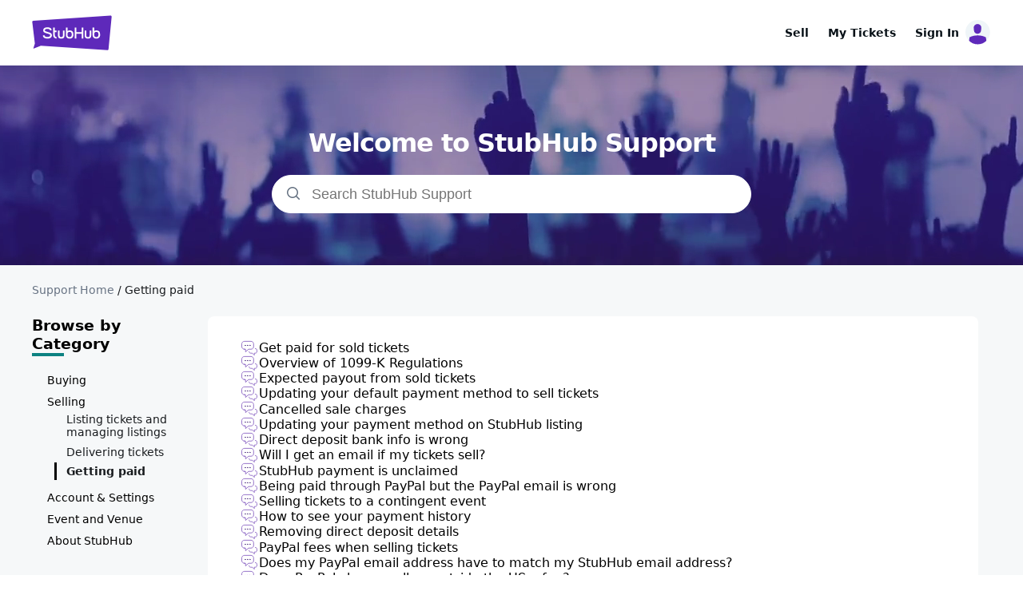

--- FILE ---
content_type: text/html; charset=utf-8
request_url: https://support.stubhub.com/folders/61000196681
body_size: 11296
content:

<!DOCTYPE html>
<html lang="en">
<meta name="viewport" content="width=device-width, initial-scale=1.0">
<head>
    <link rel="icon" href="/favicon.ico">
</head>
<body>
    <style>
        body { margin: 0px; }
        * { box-sizing: border-box; }
    </style>
    <script id="react-page-data" type="application/json">
        {"Folders":[{"FolderId":61000201992,"FolderTitle":"Events","ParentFolderId":61000133235,"SortOrder":3},{"FolderId":61000196671,"FolderTitle":"Super Bowl LIX","ParentFolderId":61000133235,"SortOrder":2},{"FolderId":61000133237,"FolderTitle":"Buying","ParentFolderId":null,"SortOrder":1},{"FolderId":61000133236,"FolderTitle":"Selling","ParentFolderId":null,"SortOrder":2},{"FolderId":61000133234,"FolderTitle":"Account &amp; Settings","ParentFolderId":null,"SortOrder":3},{"FolderId":61000133235,"FolderTitle":"Event and Venue","ParentFolderId":null,"SortOrder":4},{"FolderId":61000133232,"FolderTitle":"About StubHub","ParentFolderId":null,"SortOrder":5},{"FolderId":61000196689,"FolderTitle":"Buying tickets","ParentFolderId":61000133237,"SortOrder":4},{"FolderId":61000196688,"FolderTitle":"Paying for tickets","ParentFolderId":61000133237,"SortOrder":3},{"FolderId":61000196687,"FolderTitle":"Getting your tickets","ParentFolderId":61000133237,"SortOrder":2},{"FolderId":61000196685,"FolderTitle":"Order help","ParentFolderId":61000133237,"SortOrder":1},{"FolderId":61000196683,"FolderTitle":"Listing tickets and managing listings","ParentFolderId":61000133236,"SortOrder":3},{"FolderId":61000196682,"FolderTitle":"Delivering tickets","ParentFolderId":61000133236,"SortOrder":2},{"FolderId":61000196681,"FolderTitle":"Getting paid","ParentFolderId":61000133236,"SortOrder":1},{"FolderId":61000196670,"FolderTitle":"Account settings","ParentFolderId":61000133234,"SortOrder":2},{"FolderId":61000196701,"FolderTitle":"Promos and gift cards","ParentFolderId":61000133234,"SortOrder":1},{"FolderId":61000201471,"FolderTitle":"Taylor Swift - The Eras Tour","ParentFolderId":61000133235,"SortOrder":1},{"FolderId":61000196668,"FolderTitle":"About us","ParentFolderId":61000133232,"SortOrder":2},{"FolderId":61000201991,"FolderTitle":"Press","ParentFolderId":61000133232,"SortOrder":1}],"Articles":[{"ArticleId":61000310232,"ParentFolderId":61000201992,"ArticleTitle":"2026 Soccer World Cup FAQ","SortOrder":100,"IsTrending":false,"IsPopular":false,"ArticleVersionId":1239},{"ArticleId":61000310228,"ParentFolderId":61000201991,"ArticleTitle":"StubHub contest terms & conditions","SortOrder":99999999,"IsTrending":false,"IsPopular":false,"ArticleVersionId":1209},{"ArticleId":61000276760,"ParentFolderId":61000196682,"ArticleTitle":"Send or retransfer mobiele transfer or AXS tickets ","SortOrder":6928,"IsTrending":true,"IsPopular":false,"ArticleVersionId":1204},{"ArticleId":61000310231,"ParentFolderId":61000201991,"ArticleTitle":"StubHub Kick Off Giveaway","SortOrder":99999999,"IsTrending":false,"IsPopular":false,"ArticleVersionId":1203},{"ArticleId":61000310207,"ParentFolderId":61000201991,"ArticleTitle":"Press and media contacts","SortOrder":199999999,"IsTrending":false,"IsPopular":false,"ArticleVersionId":1201},{"ArticleId":61000310230,"ParentFolderId":61000201991,"ArticleTitle":"2025 WNBA Preview","SortOrder":99999999,"IsTrending":false,"IsPopular":false,"ArticleVersionId":1200},{"ArticleId":61000284827,"ParentFolderId":61000196670,"ArticleTitle":"Unauthorized credit card charge or account access","SortOrder":138,"IsTrending":false,"IsPopular":false,"ArticleVersionId":1197},{"ArticleId":61000276685,"ParentFolderId":61000196688,"ArticleTitle":"Unexpected charges for ticket purchase","SortOrder":27,"IsTrending":false,"IsPopular":false,"ArticleVersionId":1196},{"ArticleId":61000276834,"ParentFolderId":61000196670,"ArticleTitle":"Change your password","SortOrder":606,"IsTrending":false,"IsPopular":false,"ArticleVersionId":1195},{"ArticleId":61000276500,"ParentFolderId":61000196689,"ArticleTitle":"Wrong event details or venue map ","SortOrder":129,"IsTrending":false,"IsPopular":false,"ArticleVersionId":1194},{"ArticleId":61000276735,"ParentFolderId":61000196683,"ArticleTitle":"Deactivate or delete your listing","SortOrder":354,"IsTrending":false,"IsPopular":false,"ArticleVersionId":1193},{"ArticleId":61000276837,"ParentFolderId":61000196683,"ArticleTitle":"Change your delivery method for a listing or sale","SortOrder":59,"IsTrending":false,"IsPopular":false,"ArticleVersionId":1189},{"ArticleId":61000276462,"ParentFolderId":61000196701,"ArticleTitle":"StubHub credit","SortOrder":18,"IsTrending":false,"IsPopular":false,"ArticleVersionId":1188},{"ArticleId":61000310227,"ParentFolderId":61000201991,"ArticleTitle":"2025 USCA Partnership + Nickelback Live at Field of Dreams On-sale","SortOrder":950000,"IsTrending":false,"IsPopular":false,"ArticleVersionId":1183},{"ArticleId":61000310222,"ParentFolderId":61000201991,"ArticleTitle":"2025 USCA Partnership + Tim McGraw Live at Field of Dreams On-sale","SortOrder":4001,"IsTrending":false,"IsPopular":false,"ArticleVersionId":1182},{"ArticleId":61000310223,"ParentFolderId":61000201991,"ArticleTitle":"2025 Real Betis Partnership","SortOrder":4000,"IsTrending":false,"IsPopular":false,"ArticleVersionId":1181},{"ArticleId":61000310229,"ParentFolderId":61000201991,"ArticleTitle":"2025 AVP and Outside Lands Partnerships","SortOrder":99999999,"IsTrending":false,"IsPopular":false,"ArticleVersionId":1175},{"ArticleId":61000276315,"ParentFolderId":61000196682,"ArticleTitle":"Deliver e-tickets and barcode tickets","SortOrder":1050,"IsTrending":true,"IsPopular":false,"ArticleVersionId":1173},{"ArticleId":61000276818,"ParentFolderId":61000196701,"ArticleTitle":"StubHub gift cards","SortOrder":204,"IsTrending":false,"IsPopular":false,"ArticleVersionId":1172},{"ArticleId":61000276675,"ParentFolderId":61000196670,"ArticleTitle":"Delete account","SortOrder":166,"IsTrending":false,"IsPopular":false,"ArticleVersionId":1171},{"ArticleId":61000276674,"ParentFolderId":61000196687,"ArticleTitle":"AXS ticket access and troubleshooting","SortOrder":32150,"IsTrending":false,"IsPopular":true,"ArticleVersionId":1170},{"ArticleId":61000276741,"ParentFolderId":61000196682,"ArticleTitle":"Ship physical tickets to buyers ","SortOrder":362,"IsTrending":false,"IsPopular":false,"ArticleVersionId":1169},{"ArticleId":61000276892,"ParentFolderId":61000196670,"ArticleTitle":"Unauthorized account or credit card use","SortOrder":2234,"IsTrending":false,"IsPopular":false,"ArticleVersionId":1167},{"ArticleId":61000277194,"ParentFolderId":61000196683,"ArticleTitle":"Don't see my listing on the site","SortOrder":440,"IsTrending":true,"IsPopular":false,"ArticleVersionId":1164},{"ArticleId":61000276333,"ParentFolderId":61000196683,"ArticleTitle":"How to tell if your tickets sold on StubHub","SortOrder":900,"IsTrending":true,"IsPopular":false,"ArticleVersionId":1162},{"ArticleId":61000276330,"ParentFolderId":61000196683,"ArticleTitle":"Preupload E-ticket and barcode tickets","SortOrder":1000,"IsTrending":true,"IsPopular":false,"ArticleVersionId":1161},{"ArticleId":61000276681,"ParentFolderId":61000196685,"ArticleTitle":"Cancel a purchase","SortOrder":31000,"IsTrending":false,"IsPopular":true,"ArticleVersionId":1159},{"ArticleId":61000276300,"ParentFolderId":61000196685,"ArticleTitle":"Postponed, rescheduled, or canceled events","SortOrder":32100,"IsTrending":false,"IsPopular":true,"ArticleVersionId":1158},{"ArticleId":61000276900,"ParentFolderId":61000196687,"ArticleTitle":"The event is today and you don’t have your tickets","SortOrder":32200,"IsTrending":false,"IsPopular":true,"ArticleVersionId":1157},{"ArticleId":61000276840,"ParentFolderId":61000196687,"ArticleTitle":"Log in as a guest with your access code","SortOrder":32300,"IsTrending":false,"IsPopular":true,"ArticleVersionId":1156},{"ArticleId":61000276381,"ParentFolderId":61000196685,"ArticleTitle":"Tickets I bought as a gift won’t come in time","SortOrder":41,"IsTrending":false,"IsPopular":false,"ArticleVersionId":1155},{"ArticleId":61000276804,"ParentFolderId":61000196683,"ArticleTitle":"List mobile transfer or AXS tickets","SortOrder":1100,"IsTrending":true,"IsPopular":false,"ArticleVersionId":1154},{"ArticleId":61000276332,"ParentFolderId":61000196687,"ArticleTitle":"Getting your NFL tickets","SortOrder":292,"IsTrending":false,"IsPopular":false,"ArticleVersionId":1153},{"ArticleId":61000276801,"ParentFolderId":61000196689,"ArticleTitle":"Different ticket types on StubHub","SortOrder":845,"IsTrending":false,"IsPopular":false,"ArticleVersionId":1152},{"ArticleId":61000276597,"ParentFolderId":61000196682,"ArticleTitle":"Ticket delivery deadlines","SortOrder":1139,"IsTrending":true,"IsPopular":false,"ArticleVersionId":1151},{"ArticleId":61000276322,"ParentFolderId":61000196683,"ArticleTitle":"Deliver tickets to buyers","SortOrder":2103,"IsTrending":true,"IsPopular":false,"ArticleVersionId":1149},{"ArticleId":61000276377,"ParentFolderId":61000196683,"ArticleTitle":"Selling tickets on StubHub","SortOrder":5000,"IsTrending":true,"IsPopular":false,"ArticleVersionId":1148},{"ArticleId":61000276591,"ParentFolderId":61000196681,"ArticleTitle":"Get paid for sold tickets","SortOrder":8066,"IsTrending":true,"IsPopular":false,"ArticleVersionId":1146},{"ArticleId":61000276294,"ParentFolderId":61000196685,"ArticleTitle":"Resell your StubHub tickets","SortOrder":32400,"IsTrending":false,"IsPopular":true,"ArticleVersionId":1145},{"ArticleId":61000276522,"ParentFolderId":61000196681,"ArticleTitle":"Updating your default payment method to sell tickets","SortOrder":688,"IsTrending":false,"IsPopular":false,"ArticleVersionId":1144},{"ArticleId":61000276355,"ParentFolderId":61000196687,"ArticleTitle":"Order delivery status","SortOrder":32500,"IsTrending":false,"IsPopular":true,"ArticleVersionId":1142},{"ArticleId":61000276802,"ParentFolderId":61000196687,"ArticleTitle":"Find the email with your mobile transfer tickets","SortOrder":32807,"IsTrending":false,"IsPopular":true,"ArticleVersionId":1141},{"ArticleId":61000276297,"ParentFolderId":61000196687,"ArticleTitle":"When will I get my tickets?","SortOrder":35712,"IsTrending":false,"IsPopular":true,"ArticleVersionId":1140},{"ArticleId":61000276384,"ParentFolderId":61000196687,"ArticleTitle":"Accept your mobile transfer tickets","SortOrder":64238,"IsTrending":false,"IsPopular":true,"ArticleVersionId":1139},{"ArticleId":61000310226,"ParentFolderId":61000201991,"ArticleTitle":"2025 MLB Preview","SortOrder":900000,"IsTrending":false,"IsPopular":false,"ArticleVersionId":1124},{"ArticleId":61000276768,"ParentFolderId":61000196685,"ArticleTitle":"Incorrect ticket details","SortOrder":222,"IsTrending":false,"IsPopular":false,"ArticleVersionId":1094},{"ArticleId":61000276752,"ParentFolderId":61000196701,"ArticleTitle":"Public service member discounts","SortOrder":51,"IsTrending":false,"IsPopular":false,"ArticleVersionId":1078},{"ArticleId":61000276811,"ParentFolderId":61000196681,"ArticleTitle":"Overview of 1099-K Regulations","SortOrder":1311,"IsTrending":false,"IsPopular":false,"ArticleVersionId":1075},{"ArticleId":61000310225,"ParentFolderId":61000201991,"ArticleTitle":"2025 MLS Preview","SortOrder":9000,"IsTrending":false,"IsPopular":false,"ArticleVersionId":1073},{"ArticleId":61000310224,"ParentFolderId":61000196671,"ArticleTitle":"2025 Super Bowl LIX Frequently Asked Questions","SortOrder":100,"IsTrending":false,"IsPopular":false,"ArticleVersionId":1066},{"ArticleId":61000309010,"ParentFolderId":61000201991,"ArticleTitle":"2023 NHL Preview","SortOrder":100,"IsTrending":false,"IsPopular":false,"ArticleVersionId":1024},{"ArticleId":61000309338,"ParentFolderId":61000201991,"ArticleTitle":"2023 NBA Preview","SortOrder":200,"IsTrending":false,"IsPopular":false,"ArticleVersionId":1022},{"ArticleId":61000308577,"ParentFolderId":61000201991,"ArticleTitle":"2023 NFL Preview","SortOrder":300,"IsTrending":false,"IsPopular":false,"ArticleVersionId":1020},{"ArticleId":61000308766,"ParentFolderId":61000201991,"ArticleTitle":"2023 Concert Culture and Consumers Survey","SortOrder":400,"IsTrending":false,"IsPopular":false,"ArticleVersionId":1018},{"ArticleId":61000308339,"ParentFolderId":61000201991,"ArticleTitle":"2023 College Football Preview","SortOrder":500,"IsTrending":false,"IsPopular":false,"ArticleVersionId":1016},{"ArticleId":61000310209,"ParentFolderId":61000201991,"ArticleTitle":"2024 Life is Beautiful Partnership","SortOrder":900,"IsTrending":false,"IsPopular":false,"ArticleVersionId":1014},{"ArticleId":61000310221,"ParentFolderId":61000201991,"ArticleTitle":"2024 Year In Live Experiences","SortOrder":1500,"IsTrending":false,"IsPopular":false,"ArticleVersionId":1011},{"ArticleId":61000310214,"ParentFolderId":61000201991,"ArticleTitle":"2024 NBA Preview","SortOrder":1400,"IsTrending":false,"IsPopular":false,"ArticleVersionId":1010},{"ArticleId":61000310213,"ParentFolderId":61000201991,"ArticleTitle":"2024 NHL Preview","SortOrder":1300,"IsTrending":false,"IsPopular":false,"ArticleVersionId":1009},{"ArticleId":61000310211,"ParentFolderId":61000201991,"ArticleTitle":"2024 NFL Preview","SortOrder":1200,"IsTrending":false,"IsPopular":false,"ArticleVersionId":1008},{"ArticleId":61000309343,"ParentFolderId":61000201991,"ArticleTitle":"2024 MLB Preview","SortOrder":1100,"IsTrending":false,"IsPopular":false,"ArticleVersionId":1007},{"ArticleId":61000310210,"ParentFolderId":61000201991,"ArticleTitle":"2024 College Football Preview","SortOrder":1000,"IsTrending":false,"IsPopular":false,"ArticleVersionId":1006},{"ArticleId":61000310204,"ParentFolderId":61000201991,"ArticleTitle":"2024 Summer Tour Preview","SortOrder":800,"IsTrending":false,"IsPopular":false,"ArticleVersionId":1005},{"ArticleId":61000309346,"ParentFolderId":61000201991,"ArticleTitle":"2024 WNBA Preview","SortOrder":700,"IsTrending":false,"IsPopular":false,"ArticleVersionId":1004},{"ArticleId":61000310107,"ParentFolderId":61000201991,"ArticleTitle":"2023 Year In Live Experiences","SortOrder":600,"IsTrending":false,"IsPopular":false,"ArticleVersionId":1003},{"ArticleId":61000276386,"ParentFolderId":61000196670,"ArticleTitle":"Link StubHub to Facebook","SortOrder":14,"IsTrending":false,"IsPopular":false,"ArticleVersionId":975},{"ArticleId":61000310215,"ParentFolderId":61000196688,"ArticleTitle":"Afterpay payment method","SortOrder":100,"IsTrending":false,"IsPopular":false,"ArticleVersionId":949},{"ArticleId":61000309339,"ParentFolderId":61000196668,"ArticleTitle":"Contact customer service","SortOrder":100,"IsTrending":false,"IsPopular":false,"ArticleVersionId":909},{"ArticleId":61000276809,"ParentFolderId":61000196687,"ArticleTitle":"Access and download E-Tickets","SortOrder":1678,"IsTrending":false,"IsPopular":false,"ArticleVersionId":906},{"ArticleId":61000310212,"ParentFolderId":61000201992,"ArticleTitle":"Professional Italian Soccer/Football Match – Tessera del Tifoso (TdT) Fan Card Tickets","SortOrder":100,"IsTrending":false,"IsPopular":false,"ArticleVersionId":904},{"ArticleId":61000276732,"ParentFolderId":61000196670,"ArticleTitle":"Manage your notification preferences","SortOrder":203,"IsTrending":false,"IsPopular":false,"ArticleVersionId":901},{"ArticleId":61000276298,"ParentFolderId":61000196687,"ArticleTitle":"Track your physical ticket delivery","SortOrder":67,"IsTrending":false,"IsPopular":false,"ArticleVersionId":897},{"ArticleId":61000276805,"ParentFolderId":61000196689,"ArticleTitle":"Access mobile tickets","SortOrder":793,"IsTrending":false,"IsPopular":false,"ArticleVersionId":893},{"ArticleId":61000276682,"ParentFolderId":61000196681,"ArticleTitle":"Cancelled sale charges","SortOrder":606,"IsTrending":false,"IsPopular":false,"ArticleVersionId":891},{"ArticleId":61000276347,"ParentFolderId":61000196687,"ArticleTitle":"Pick up tickets at Last Minute Services","SortOrder":328,"IsTrending":false,"IsPopular":false,"ArticleVersionId":889},{"ArticleId":61000276622,"ParentFolderId":61000196689,"ArticleTitle":"Ticket disclosures","SortOrder":212,"IsTrending":false,"IsPopular":false,"ArticleVersionId":841},{"ArticleId":61000310208,"ParentFolderId":61000201992,"ArticleTitle":"U.S. Open 2024 FAQs","SortOrder":100,"IsTrending":false,"IsPopular":false,"ArticleVersionId":791},{"ArticleId":61000309347,"ParentFolderId":61000196683,"ArticleTitle":"How to pre-upload mobile transfer tickets","SortOrder":100,"IsTrending":false,"IsPopular":false,"ArticleVersionId":720},{"ArticleId":61000276469,"ParentFolderId":61000196683,"ArticleTitle":"Did I list my tickets correctly?","SortOrder":100,"IsTrending":false,"IsPopular":false,"ArticleVersionId":702},{"ArticleId":61000276731,"ParentFolderId":61000196683,"ArticleTitle":"Editing details in a StubHub listing","SortOrder":176,"IsTrending":false,"IsPopular":false,"ArticleVersionId":697},{"ArticleId":61000284166,"ParentFolderId":61000196683,"ArticleTitle":"Sales tax FAQs","SortOrder":328,"IsTrending":false,"IsPopular":false,"ArticleVersionId":665},{"ArticleId":61000276326,"ParentFolderId":61000196683,"ArticleTitle":"Listing tickets on StubHub if you don't have them yet","SortOrder":179,"IsTrending":false,"IsPopular":false,"ArticleVersionId":653},{"ArticleId":61000276312,"ParentFolderId":61000196668,"ArticleTitle":"Buying and selling tickets on StubHub.ca","SortOrder":210,"IsTrending":false,"IsPopular":false,"ArticleVersionId":651},{"ArticleId":61000276722,"ParentFolderId":61000196683,"ArticleTitle":"Listing season tickets on StubHub","SortOrder":243,"IsTrending":false,"IsPopular":false,"ArticleVersionId":649},{"ArticleId":61000276820,"ParentFolderId":61000196683,"ArticleTitle":"Requesting an event be added to StubHub","SortOrder":281,"IsTrending":false,"IsPopular":false,"ArticleVersionId":647},{"ArticleId":61000295343,"ParentFolderId":61000196668,"ArticleTitle":"StubHub and viagogo Merge: International Business Updates","SortOrder":291,"IsTrending":false,"IsPopular":false,"ArticleVersionId":645},{"ArticleId":61000276393,"ParentFolderId":61000196668,"ArticleTitle":"StubHub's FanProtect Guarantee","SortOrder":1873,"IsTrending":false,"IsPopular":false,"ArticleVersionId":638},{"ArticleId":61000276829,"ParentFolderId":61000196685,"ArticleTitle":"Sending tickets to a friend","SortOrder":3515,"IsTrending":false,"IsPopular":false,"ArticleVersionId":619},{"ArticleId":61000276392,"ParentFolderId":61000196688,"ArticleTitle":"StubHub’s fees to buy and sell tickets","SortOrder":2161,"IsTrending":false,"IsPopular":false,"ArticleVersionId":614},{"ArticleId":61000276767,"ParentFolderId":61000196687,"ArticleTitle":"Getting your MLB tickets bought on StubHub","SortOrder":1919,"IsTrending":false,"IsPopular":false,"ArticleVersionId":610},{"ArticleId":61000276589,"ParentFolderId":61000196682,"ArticleTitle":"Entering barcodes on StubHub listings or sales","SortOrder":1755,"IsTrending":false,"IsPopular":false,"ArticleVersionId":607},{"ArticleId":61000276838,"ParentFolderId":61000196685,"ArticleTitle":"Reselling tickets on StubHub you bought as a guest","SortOrder":1457,"IsTrending":false,"IsPopular":false,"ArticleVersionId":603},{"ArticleId":61000276792,"ParentFolderId":61000196682,"ArticleTitle":"Cancel a sale","SortOrder":891,"IsTrending":false,"IsPopular":false,"ArticleVersionId":597},{"ArticleId":61000276344,"ParentFolderId":61000196685,"ArticleTitle":"Are my tickets real?","SortOrder":829,"IsTrending":false,"IsPopular":false,"ArticleVersionId":594},{"ArticleId":61000296726,"ParentFolderId":61000196668,"ArticleTitle":"Popular Help topics","SortOrder":768,"IsTrending":false,"IsPopular":false,"ArticleVersionId":591},{"ArticleId":61000276790,"ParentFolderId":61000196685,"ArticleTitle":"I bought too many tickets and want to return them","SortOrder":735,"IsTrending":false,"IsPopular":false,"ArticleVersionId":590},{"ArticleId":61000276720,"ParentFolderId":61000196687,"ArticleTitle":"Finding your order's tracking number","SortOrder":717,"IsTrending":false,"IsPopular":false,"ArticleVersionId":589},{"ArticleId":61000276706,"ParentFolderId":61000196681,"ArticleTitle":"Expected payout from sold tickets","SortOrder":707,"IsTrending":false,"IsPopular":false,"ArticleVersionId":588},{"ArticleId":61000276313,"ParentFolderId":61000196682,"ArticleTitle":"Taking a screenshot of a mobile ticket and uploading to StubHub","SortOrder":652,"IsTrending":false,"IsPopular":false,"ArticleVersionId":585},{"ArticleId":61000276817,"ParentFolderId":61000196688,"ArticleTitle":"Using a StubHub coupon/credit at checkout","SortOrder":547,"IsTrending":false,"IsPopular":false,"ArticleVersionId":581},{"ArticleId":61000276573,"ParentFolderId":61000196682,"ArticleTitle":"Event was canceled and I need the tickets I sold back","SortOrder":533,"IsTrending":false,"IsPopular":false,"ArticleVersionId":580},{"ArticleId":61000276799,"ParentFolderId":61000196682,"ArticleTitle":"Why won’t my barcodes work?","SortOrder":532,"IsTrending":false,"IsPopular":false,"ArticleVersionId":579},{"ArticleId":61000276299,"ParentFolderId":61000196670,"ArticleTitle":"Adding, updating, or deleting credit cards","SortOrder":480,"IsTrending":false,"IsPopular":false,"ArticleVersionId":574},{"ArticleId":61000305276,"ParentFolderId":61000201471,"ArticleTitle":"Reselling Taylor Swift – The Eras Tour tickets","SortOrder":478,"IsTrending":false,"IsPopular":false,"ArticleVersionId":573},{"ArticleId":61000276794,"ParentFolderId":61000196670,"ArticleTitle":"Can't log into StubHub","SortOrder":472,"IsTrending":false,"IsPopular":false,"ArticleVersionId":571},{"ArticleId":61000276796,"ParentFolderId":61000196689,"ArticleTitle":"Can't see seat numbers on a StubHub listing","SortOrder":439,"IsTrending":false,"IsPopular":false,"ArticleVersionId":566},{"ArticleId":61000276839,"ParentFolderId":61000196670,"ArticleTitle":"Changing your default email address or phone number","SortOrder":436,"IsTrending":false,"IsPopular":false,"ArticleVersionId":565},{"ArticleId":61000276724,"ParentFolderId":61000196682,"ArticleTitle":"Transferred mobile transfer tickets to the buyer but they haven't accepted them","SortOrder":415,"IsTrending":false,"IsPopular":false,"ArticleVersionId":563},{"ArticleId":61000276861,"ParentFolderId":61000196689,"ArticleTitle":"I'm getting an error that something went wrong","SortOrder":368,"IsTrending":false,"IsPopular":false,"ArticleVersionId":561},{"ArticleId":61000276783,"ParentFolderId":61000196670,"ArticleTitle":"Creating a StubHub account","SortOrder":363,"IsTrending":false,"IsPopular":false,"ArticleVersionId":560},{"ArticleId":61000276810,"ParentFolderId":61000196670,"ArticleTitle":"Editing your payment details","SortOrder":352,"IsTrending":false,"IsPopular":false,"ArticleVersionId":556},{"ArticleId":61000276800,"ParentFolderId":61000196683,"ArticleTitle":"How to delete a listing","SortOrder":348,"IsTrending":false,"IsPopular":false,"ArticleVersionId":555},{"ArticleId":61000276808,"ParentFolderId":61000196687,"ArticleTitle":"Getting StubHub tickets sooner when traveling","SortOrder":341,"IsTrending":false,"IsPopular":false,"ArticleVersionId":554},{"ArticleId":61000276755,"ParentFolderId":61000196682,"ArticleTitle":"Sold tickets but don’t have them anymore","SortOrder":338,"IsTrending":false,"IsPopular":false,"ArticleVersionId":553},{"ArticleId":61000276678,"ParentFolderId":61000196670,"ArticleTitle":"Not getting the reset password email","SortOrder":338,"IsTrending":false,"IsPopular":false,"ArticleVersionId":552},{"ArticleId":61000276519,"ParentFolderId":61000196687,"ArticleTitle":"Phones to use for mobile tickets","SortOrder":337,"IsTrending":false,"IsPopular":false,"ArticleVersionId":551},{"ArticleId":61000276740,"ParentFolderId":61000196683,"ArticleTitle":"How to list parking passes on StubHub","SortOrder":325,"IsTrending":false,"IsPopular":false,"ArticleVersionId":548},{"ArticleId":61000276327,"ParentFolderId":61000196683,"ArticleTitle":"Pricing tickets above face value","SortOrder":324,"IsTrending":false,"IsPopular":false,"ArticleVersionId":547},{"ArticleId":61000305275,"ParentFolderId":61000201471,"ArticleTitle":"How to list Taylor Swift – The Eras Tour tickets","SortOrder":320,"IsTrending":false,"IsPopular":false,"ArticleVersionId":546},{"ArticleId":61000276373,"ParentFolderId":61000196683,"ArticleTitle":"Listing tickets on more than one marketplace","SortOrder":303,"IsTrending":false,"IsPopular":false,"ArticleVersionId":544},{"ArticleId":61000276308,"ParentFolderId":61000196685,"ArticleTitle":"Want to print my mobile tickets","SortOrder":298,"IsTrending":false,"IsPopular":false,"ArticleVersionId":543},{"ArticleId":61000276756,"ParentFolderId":61000196685,"ArticleTitle":"Order details changed","SortOrder":295,"IsTrending":false,"IsPopular":false,"ArticleVersionId":542},{"ArticleId":61000276366,"ParentFolderId":61000196683,"ArticleTitle":"Changing the price of your StubHub listing","SortOrder":294,"IsTrending":false,"IsPopular":false,"ArticleVersionId":541},{"ArticleId":61000276658,"ParentFolderId":61000196682,"ArticleTitle":"Sold tickets and need to change the delivery method","SortOrder":282,"IsTrending":false,"IsPopular":false,"ArticleVersionId":537},{"ArticleId":61000276791,"ParentFolderId":61000196687,"ArticleTitle":"How to update your shipping address","SortOrder":275,"IsTrending":false,"IsPopular":false,"ArticleVersionId":535},{"ArticleId":61000276729,"ParentFolderId":61000196670,"ArticleTitle":"How to sign out of your account","SortOrder":273,"IsTrending":false,"IsPopular":false,"ArticleVersionId":534},{"ArticleId":61000276661,"ParentFolderId":61000196681,"ArticleTitle":"Updating your payment method on StubHub listing","SortOrder":267,"IsTrending":false,"IsPopular":false,"ArticleVersionId":533},{"ArticleId":61000276828,"ParentFolderId":61000196685,"ArticleTitle":"Transferring AXS tickets to a friend","SortOrder":264,"IsTrending":false,"IsPopular":false,"ArticleVersionId":532},{"ArticleId":61000276749,"ParentFolderId":61000196685,"ArticleTitle":"Did my order go through?","SortOrder":260,"IsTrending":false,"IsPopular":false,"ArticleVersionId":531},{"ArticleId":61000276696,"ParentFolderId":61000196681,"ArticleTitle":"Direct deposit bank info is wrong","SortOrder":255,"IsTrending":false,"IsPopular":false,"ArticleVersionId":530},{"ArticleId":61000276438,"ParentFolderId":61000196681,"ArticleTitle":"Will I get an email if my tickets sell?","SortOrder":254,"IsTrending":false,"IsPopular":false,"ArticleVersionId":529},{"ArticleId":61000276324,"ParentFolderId":61000196683,"ArticleTitle":"StubHub listing is Pending","SortOrder":254,"IsTrending":false,"IsPopular":false,"ArticleVersionId":528},{"ArticleId":61000276321,"ParentFolderId":61000196682,"ArticleTitle":"Can I meet the buyer to deliver hard copy tickets?","SortOrder":249,"IsTrending":false,"IsPopular":false,"ArticleVersionId":527},{"ArticleId":61000276576,"ParentFolderId":61000196689,"ArticleTitle":"Buying tickets to a contingent event","SortOrder":249,"IsTrending":false,"IsPopular":false,"ArticleVersionId":526},{"ArticleId":61000276550,"ParentFolderId":61000196682,"ArticleTitle":"Can't enter barcodes on MLB listings or sales","SortOrder":246,"IsTrending":false,"IsPopular":false,"ArticleVersionId":525},{"ArticleId":61000307245,"ParentFolderId":61000196685,"ArticleTitle":"How to transfer barcode tickets to a friend","SortOrder":245,"IsTrending":false,"IsPopular":false,"ArticleVersionId":524},{"ArticleId":61000276707,"ParentFolderId":61000196682,"ArticleTitle":"Cancelling or recalling Mobile transfer tickets","SortOrder":244,"IsTrending":false,"IsPopular":false,"ArticleVersionId":523},{"ArticleId":61000276673,"ParentFolderId":61000196681,"ArticleTitle":"StubHub payment is unclaimed","SortOrder":241,"IsTrending":false,"IsPopular":false,"ArticleVersionId":521},{"ArticleId":61000276748,"ParentFolderId":61000196688,"ArticleTitle":"Payment methods StubHub accepts","SortOrder":239,"IsTrending":false,"IsPopular":false,"ArticleVersionId":520},{"ArticleId":61000276389,"ParentFolderId":61000196682,"ArticleTitle":"Issues uploading PDF tickets to a StubHub listing or sale","SortOrder":237,"IsTrending":false,"IsPopular":false,"ArticleVersionId":518},{"ArticleId":61000276779,"ParentFolderId":61000196681,"ArticleTitle":"Being paid through PayPal but the PayPal email is wrong","SortOrder":222,"IsTrending":false,"IsPopular":false,"ArticleVersionId":515},{"ArticleId":61000276598,"ParentFolderId":61000196681,"ArticleTitle":"Selling tickets to a contingent event","SortOrder":217,"IsTrending":false,"IsPopular":false,"ArticleVersionId":514},{"ArticleId":61000276346,"ParentFolderId":61000196683,"ArticleTitle":"What are Splits?","SortOrder":215,"IsTrending":false,"IsPopular":false,"ArticleVersionId":513},{"ArticleId":61000276803,"ParentFolderId":61000196685,"ArticleTitle":"Is my ticket a mobile ticket?","SortOrder":212,"IsTrending":false,"IsPopular":false,"ArticleVersionId":512},{"ArticleId":61000276765,"ParentFolderId":61000196681,"ArticleTitle":"How to see your payment history","SortOrder":210,"IsTrending":false,"IsPopular":false,"ArticleVersionId":510},{"ArticleId":61000276630,"ParentFolderId":61000196683,"ArticleTitle":"Listed tickets but don't see them in my account","SortOrder":210,"IsTrending":false,"IsPopular":false,"ArticleVersionId":509},{"ArticleId":61000276666,"ParentFolderId":61000196685,"ArticleTitle":"My tickets aren’t working at the event","SortOrder":204,"IsTrending":false,"IsPopular":false,"ArticleVersionId":506},{"ArticleId":61000276797,"ParentFolderId":61000196685,"ArticleTitle":"Finding past StubHub orders","SortOrder":196,"IsTrending":false,"IsPopular":false,"ArticleVersionId":504},{"ArticleId":61000276744,"ParentFolderId":61000196681,"ArticleTitle":"Removing direct deposit details","SortOrder":184,"IsTrending":false,"IsPopular":false,"ArticleVersionId":503},{"ArticleId":61000276710,"ParentFolderId":61000196681,"ArticleTitle":"PayPal fees when selling tickets","SortOrder":184,"IsTrending":false,"IsPopular":false,"ArticleVersionId":502},{"ArticleId":61000276516,"ParentFolderId":61000196687,"ArticleTitle":"Reprinting E-Ticket (PDF) tickets","SortOrder":179,"IsTrending":false,"IsPopular":false,"ArticleVersionId":500},{"ArticleId":61000276667,"ParentFolderId":61000196685,"ArticleTitle":"Replacement tickets","SortOrder":177,"IsTrending":false,"IsPopular":false,"ArticleVersionId":498},{"ArticleId":61000305277,"ParentFolderId":61000201471,"ArticleTitle":"When will I get my Taylor Swift – The Eras Tour tickets?","SortOrder":173,"IsTrending":false,"IsPopular":false,"ArticleVersionId":496},{"ArticleId":61000276709,"ParentFolderId":61000196670,"ArticleTitle":"Need a password to sign into StubHub","SortOrder":169,"IsTrending":false,"IsPopular":false,"ArticleVersionId":495},{"ArticleId":61000276580,"ParentFolderId":61000196687,"ArticleTitle":"Will my Paper tickets be hard copy tickets?","SortOrder":167,"IsTrending":false,"IsPopular":false,"ArticleVersionId":494},{"ArticleId":61000276385,"ParentFolderId":61000196670,"ArticleTitle":"Not getting the verification code to confirm my account","SortOrder":166,"IsTrending":false,"IsPopular":false,"ArticleVersionId":492},{"ArticleId":61000276686,"ParentFolderId":61000196685,"ArticleTitle":"Don't want the tickets I bought and want to dispute the charge with my credit card company","SortOrder":165,"IsTrending":false,"IsPopular":false,"ArticleVersionId":491},{"ArticleId":61000276317,"ParentFolderId":61000196683,"ArticleTitle":"Pricing tickets you're selling on StubHub","SortOrder":162,"IsTrending":false,"IsPopular":false,"ArticleVersionId":490},{"ArticleId":61000276390,"ParentFolderId":61000196685,"ArticleTitle":"Bought tickets for the first time","SortOrder":156,"IsTrending":false,"IsPopular":false,"ArticleVersionId":489},{"ArticleId":61000276750,"ParentFolderId":61000196683,"ArticleTitle":"How to activate a deactivated listing","SortOrder":152,"IsTrending":false,"IsPopular":false,"ArticleVersionId":488},{"ArticleId":61000276638,"ParentFolderId":61000196682,"ArticleTitle":"Getting the buyer’s address to deliver tickets","SortOrder":149,"IsTrending":false,"IsPopular":false,"ArticleVersionId":486},{"ArticleId":61000276743,"ParentFolderId":61000196701,"ArticleTitle":"How to get StubHub coupons or promo codes","SortOrder":149,"IsTrending":false,"IsPopular":false,"ArticleVersionId":484},{"ArticleId":61000276746,"ParentFolderId":61000196670,"ArticleTitle":"Reactivating a deactivated account","SortOrder":147,"IsTrending":false,"IsPopular":false,"ArticleVersionId":483},{"ArticleId":61000276380,"ParentFolderId":61000196701,"ArticleTitle":"How to add a gift code","SortOrder":146,"IsTrending":false,"IsPopular":false,"ArticleVersionId":482},{"ArticleId":61000276672,"ParentFolderId":61000196683,"ArticleTitle":"Can't add my credit card while listing tickets","SortOrder":144,"IsTrending":false,"IsPopular":false,"ArticleVersionId":481},{"ArticleId":61000276782,"ParentFolderId":61000196683,"ArticleTitle":"Listing Paper tickets as PDFs on StubHub","SortOrder":139,"IsTrending":false,"IsPopular":false,"ArticleVersionId":480},{"ArticleId":61000276320,"ParentFolderId":61000196683,"ArticleTitle":"Can't click Continue button when listing tickets","SortOrder":136,"IsTrending":false,"IsPopular":false,"ArticleVersionId":478},{"ArticleId":61000276775,"ParentFolderId":61000196689,"ArticleTitle":"Buying ADA or wheelchair seats","SortOrder":136,"IsTrending":false,"IsPopular":false,"ArticleVersionId":477},{"ArticleId":61000276793,"ParentFolderId":61000196689,"ArticleTitle":"What does GA mean on a venue map?","SortOrder":131,"IsTrending":false,"IsPopular":false,"ArticleVersionId":476},{"ArticleId":61000276359,"ParentFolderId":61000196685,"ArticleTitle":"Unauthorized credit card charge","SortOrder":131,"IsTrending":false,"IsPopular":false,"ArticleVersionId":474},{"ArticleId":61000276329,"ParentFolderId":61000196683,"ArticleTitle":"Listing tickets for an event that's today","SortOrder":130,"IsTrending":false,"IsPopular":false,"ArticleVersionId":473},{"ArticleId":61000276382,"ParentFolderId":61000196670,"ArticleTitle":"Changing, adding, or deleting addresses","SortOrder":126,"IsTrending":false,"IsPopular":false,"ArticleVersionId":471},{"ArticleId":61000276504,"ParentFolderId":61000196683,"ArticleTitle":"When do Mobile transfer ticket listings expire?","SortOrder":122,"IsTrending":false,"IsPopular":false,"ArticleVersionId":470},{"ArticleId":61000276471,"ParentFolderId":61000196683,"ArticleTitle":"Why do I have to enter a payment method and credit card when listing tickets?","SortOrder":120,"IsTrending":false,"IsPopular":false,"ArticleVersionId":468},{"ArticleId":61000276798,"ParentFolderId":61000196688,"ArticleTitle":"Setting preferred currency","SortOrder":118,"IsTrending":false,"IsPopular":false,"ArticleVersionId":467},{"ArticleId":61000276527,"ParentFolderId":61000196685,"ArticleTitle":"My refund is returning to an expired card","SortOrder":116,"IsTrending":false,"IsPopular":false,"ArticleVersionId":465},{"ArticleId":61000276773,"ParentFolderId":61000196689,"ArticleTitle":"Buying specific seat numbers from a listing","SortOrder":115,"IsTrending":false,"IsPopular":false,"ArticleVersionId":464},{"ArticleId":61000276770,"ParentFolderId":61000196668,"ArticleTitle":"StubHub corporate office address","SortOrder":112,"IsTrending":false,"IsPopular":false,"ArticleVersionId":463},{"ArticleId":61000276433,"ParentFolderId":61000196681,"ArticleTitle":"Does my PayPal email address have to match my StubHub email address?","SortOrder":107,"IsTrending":false,"IsPopular":false,"ArticleVersionId":462},{"ArticleId":61000276831,"ParentFolderId":61000196670,"ArticleTitle":"Clearing cache and cookies","SortOrder":105,"IsTrending":false,"IsPopular":false,"ArticleVersionId":461},{"ArticleId":61000276718,"ParentFolderId":61000196689,"ArticleTitle":"Listing says seats are together but the seat numbers are GA","SortOrder":101,"IsTrending":false,"IsPopular":false,"ArticleVersionId":460},{"ArticleId":61000276635,"ParentFolderId":61000196682,"ArticleTitle":"Sent the wrong tickets to the buyer","SortOrder":101,"IsTrending":false,"IsPopular":false,"ArticleVersionId":459},{"ArticleId":61000276766,"ParentFolderId":61000196685,"ArticleTitle":"Can't download the StubHub app to get tickets","SortOrder":101,"IsTrending":false,"IsPopular":false,"ArticleVersionId":458},{"ArticleId":61000276736,"ParentFolderId":61000196685,"ArticleTitle":"Got all odd or all even tickets. Are the seats together?","SortOrder":99,"IsTrending":false,"IsPopular":false,"ArticleVersionId":455},{"ArticleId":61000307984,"ParentFolderId":61000196683,"ArticleTitle":"Taylor Swift Tips","SortOrder":95,"IsTrending":false,"IsPopular":false,"ArticleVersionId":454},{"ArticleId":61000276676,"ParentFolderId":61000196689,"ArticleTitle":"Finding your event's Last Minute Services details","SortOrder":94,"IsTrending":false,"IsPopular":false,"ArticleVersionId":453},{"ArticleId":61000276485,"ParentFolderId":61000196681,"ArticleTitle":"Does PayPal charge sellers outside the US a fee?","SortOrder":93,"IsTrending":false,"IsPopular":false,"ArticleVersionId":451},{"ArticleId":61000276507,"ParentFolderId":61000196685,"ArticleTitle":"Bought Instant download tickets, but my order is processing","SortOrder":93,"IsTrending":false,"IsPopular":false,"ArticleVersionId":450},{"ArticleId":61000285750,"ParentFolderId":61000196688,"ArticleTitle":"Sign in with Apple","SortOrder":91,"IsTrending":false,"IsPopular":false,"ArticleVersionId":449},{"ArticleId":61000276649,"ParentFolderId":61000196689,"ArticleTitle":"Buying zone seating tickets and want to know my seat numbers","SortOrder":91,"IsTrending":false,"IsPopular":false,"ArticleVersionId":448},{"ArticleId":61000276358,"ParentFolderId":61000196685,"ArticleTitle":"Didn't get my tickets but tracking number shows they were delivered","SortOrder":88,"IsTrending":false,"IsPopular":false,"ArticleVersionId":446},{"ArticleId":61000276668,"ParentFolderId":61000196685,"ArticleTitle":"Accepted replacement tickets but don't want them anymore","SortOrder":87,"IsTrending":false,"IsPopular":false,"ArticleVersionId":445},{"ArticleId":61000276789,"ParentFolderId":61000196670,"ArticleTitle":"Credit card declined","SortOrder":86,"IsTrending":false,"IsPopular":false,"ArticleVersionId":443},{"ArticleId":61000276726,"ParentFolderId":61000196682,"ArticleTitle":"Can't print the prepaid shipping label","SortOrder":86,"IsTrending":false,"IsPopular":false,"ArticleVersionId":442},{"ArticleId":61000276715,"ParentFolderId":61000196683,"ArticleTitle":"How to deactivate a listing","SortOrder":84,"IsTrending":false,"IsPopular":false,"ArticleVersionId":441},{"ArticleId":61000276733,"ParentFolderId":61000196668,"ArticleTitle":"Where to download the StubHub app","SortOrder":83,"IsTrending":false,"IsPopular":false,"ArticleVersionId":440},{"ArticleId":61000276812,"ParentFolderId":61000196682,"ArticleTitle":"Changing your In Hand Date after tickets sold","SortOrder":82,"IsTrending":false,"IsPopular":false,"ArticleVersionId":439},{"ArticleId":61000276425,"ParentFolderId":61000196681,"ArticleTitle":"Will you test my bank account before transferring money?","SortOrder":81,"IsTrending":false,"IsPopular":false,"ArticleVersionId":438},{"ArticleId":61000276694,"ParentFolderId":61000196683,"ArticleTitle":"Entering seat numbers when listing general admission tickets","SortOrder":79,"IsTrending":false,"IsPopular":false,"ArticleVersionId":437},{"ArticleId":61000276476,"ParentFolderId":61000196683,"ArticleTitle":"Listed mobile tickets but it shows they're in hand","SortOrder":78,"IsTrending":false,"IsPopular":false,"ArticleVersionId":435},{"ArticleId":61000276492,"ParentFolderId":61000196687,"ArticleTitle":"Want to change my ticket type","SortOrder":78,"IsTrending":false,"IsPopular":false,"ArticleVersionId":434},{"ArticleId":61000276687,"ParentFolderId":61000196670,"ArticleTitle":"Someone used my account without my permission","SortOrder":78,"IsTrending":false,"IsPopular":false,"ArticleVersionId":433},{"ArticleId":61000276354,"ParentFolderId":61000196683,"ArticleTitle":"Listed my tickets wrong and want to change them","SortOrder":76,"IsTrending":false,"IsPopular":false,"ArticleVersionId":432},{"ArticleId":61000276614,"ParentFolderId":61000196688,"ArticleTitle":"Getting a receipt for your order","SortOrder":75,"IsTrending":false,"IsPopular":false,"ArticleVersionId":431},{"ArticleId":61000276771,"ParentFolderId":61000196682,"ArticleTitle":"Charged for not delivering StubHub tickets but never got an email that the tickets sold","SortOrder":75,"IsTrending":false,"IsPopular":false,"ArticleVersionId":430},{"ArticleId":61000276357,"ParentFolderId":61000196689,"ArticleTitle":"Event start time is wrong","SortOrder":72,"IsTrending":false,"IsPopular":false,"ArticleVersionId":427},{"ArticleId":61000276814,"ParentFolderId":61000196701,"ArticleTitle":"Buying a StubHub eGift Card","SortOrder":72,"IsTrending":false,"IsPopular":false,"ArticleVersionId":426},{"ArticleId":61000276754,"ParentFolderId":61000196682,"ArticleTitle":"How to reprint the prepaid FedEx shipping label","SortOrder":71,"IsTrending":false,"IsPopular":false,"ArticleVersionId":425},{"ArticleId":61000276352,"ParentFolderId":61000196682,"ArticleTitle":"Sending tickets to Last Minute Services","SortOrder":70,"IsTrending":false,"IsPopular":false,"ArticleVersionId":424},{"ArticleId":61000276679,"ParentFolderId":61000196688,"ArticleTitle":"Buying tickets with PayPal Credit","SortOrder":70,"IsTrending":false,"IsPopular":false,"ArticleVersionId":423},{"ArticleId":61000276360,"ParentFolderId":61000196683,"ArticleTitle":"Listed tickets but want to use them","SortOrder":69,"IsTrending":false,"IsPopular":false,"ArticleVersionId":422},{"ArticleId":61000276656,"ParentFolderId":61000196670,"ArticleTitle":"Signed in and personal info is gone","SortOrder":68,"IsTrending":false,"IsPopular":false,"ArticleVersionId":421},{"ArticleId":61000276689,"ParentFolderId":61000196685,"ArticleTitle":"Someone used my credit card to buy tickets on StubHub","SortOrder":67,"IsTrending":false,"IsPopular":false,"ArticleVersionId":419},{"ArticleId":61000276316,"ParentFolderId":61000196682,"ArticleTitle":"Splitting a PDF file","SortOrder":64,"IsTrending":false,"IsPopular":false,"ArticleVersionId":417},{"ArticleId":61000276596,"ParentFolderId":61000196683,"ArticleTitle":"What is an In Hand Date?","SortOrder":62,"IsTrending":false,"IsPopular":false,"ArticleVersionId":416},{"ArticleId":61000305278,"ParentFolderId":61000201471,"ArticleTitle":"Where are the available parking locations for Taylor Swift - The Eras Tour?","SortOrder":62,"IsTrending":false,"IsPopular":false,"ArticleVersionId":415},{"ArticleId":61000276509,"ParentFolderId":61000196682,"ArticleTitle":"Double-sold tickets for a team StubHub is partnered with","SortOrder":60,"IsTrending":false,"IsPopular":false,"ArticleVersionId":413},{"ArticleId":61000276374,"ParentFolderId":61000196683,"ArticleTitle":"My name is on tickets I listed on StubHub","SortOrder":59,"IsTrending":false,"IsPopular":false,"ArticleVersionId":411},{"ArticleId":61000276719,"ParentFolderId":61000196689,"ArticleTitle":"Using filters when looking for tickets","SortOrder":58,"IsTrending":false,"IsPopular":false,"ArticleVersionId":410},{"ArticleId":61000276664,"ParentFolderId":61000196683,"ArticleTitle":"Listing tickets and it says they're already listed","SortOrder":57,"IsTrending":false,"IsPopular":false,"ArticleVersionId":409},{"ArticleId":61000276721,"ParentFolderId":61000196670,"ArticleTitle":"Verification code email is blank","SortOrder":56,"IsTrending":false,"IsPopular":false,"ArticleVersionId":408},{"ArticleId":61000306226,"ParentFolderId":61000196683,"ArticleTitle":"How do I list MLB season tickets on StubHub?","SortOrder":55,"IsTrending":false,"IsPopular":false,"ArticleVersionId":407},{"ArticleId":61000276450,"ParentFolderId":61000196683,"ArticleTitle":"Listed or sold tickets and the venue changed my seat numbers","SortOrder":49,"IsTrending":false,"IsPopular":false,"ArticleVersionId":402},{"ArticleId":61000276734,"ParentFolderId":61000196688,"ArticleTitle":"Contacting a seller for a lower ticket price","SortOrder":49,"IsTrending":false,"IsPopular":false,"ArticleVersionId":401},{"ArticleId":61000276761,"ParentFolderId":61000196683,"ArticleTitle":"Where to see your StubHub listings","SortOrder":49,"IsTrending":false,"IsPopular":false,"ArticleVersionId":400},{"ArticleId":61000276613,"ParentFolderId":61000196687,"ArticleTitle":"Printing PDF tickets more than once","SortOrder":48,"IsTrending":false,"IsPopular":false,"ArticleVersionId":399},{"ArticleId":61000276688,"ParentFolderId":61000196685,"ArticleTitle":"Email says I bought tickets on StubHub, but I don’t have an account","SortOrder":47,"IsTrending":false,"IsPopular":false,"ArticleVersionId":398},{"ArticleId":61000276548,"ParentFolderId":61000196685,"ArticleTitle":"My tickets say TBD, but the venue announced the time and date now","SortOrder":45,"IsTrending":false,"IsPopular":false,"ArticleVersionId":395},{"ArticleId":61000276877,"ParentFolderId":61000196683,"ArticleTitle":"Finding your listing ID","SortOrder":45,"IsTrending":false,"IsPopular":false,"ArticleVersionId":394},{"ArticleId":61000276345,"ParentFolderId":61000196682,"ArticleTitle":"Selling tickets with will call pickup","SortOrder":45,"IsTrending":false,"IsPopular":false,"ArticleVersionId":392},{"ArticleId":61000276362,"ParentFolderId":61000196685,"ArticleTitle":"Want to add another seat to tickets I already bought","SortOrder":43,"IsTrending":false,"IsPopular":false,"ArticleVersionId":390},{"ArticleId":61000276776,"ParentFolderId":61000196685,"ArticleTitle":"Tickets shipped to the wrong address","SortOrder":43,"IsTrending":false,"IsPopular":false,"ArticleVersionId":389},{"ArticleId":61000276496,"ParentFolderId":61000196682,"ArticleTitle":"Can I use my own shipping label when I sell tickets?","SortOrder":42,"IsTrending":false,"IsPopular":false,"ArticleVersionId":388},{"ArticleId":61000276367,"ParentFolderId":61000196689,"ArticleTitle":"Setting a maximum price per ticket","SortOrder":38,"IsTrending":false,"IsPopular":false,"ArticleVersionId":384},{"ArticleId":61000276491,"ParentFolderId":61000196685,"ArticleTitle":"Bought tickets with 2-day delivery and they haven't shipped","SortOrder":38,"IsTrending":false,"IsPopular":false,"ArticleVersionId":383},{"ArticleId":61000276813,"ParentFolderId":61000196683,"ArticleTitle":"Changing your listing's In Hand Date","SortOrder":36,"IsTrending":false,"IsPopular":false,"ArticleVersionId":382},{"ArticleId":61000276577,"ParentFolderId":61000196689,"ArticleTitle":"Does my child need a ticket?","SortOrder":35,"IsTrending":false,"IsPopular":false,"ArticleVersionId":381},{"ArticleId":61000276363,"ParentFolderId":61000196670,"ArticleTitle":"Do I need a StubHub account to buy and sell tickets?","SortOrder":35,"IsTrending":false,"IsPopular":false,"ArticleVersionId":380},{"ArticleId":61000276581,"ParentFolderId":61000196682,"ArticleTitle":"Shipped Paper tickets and want to update the status","SortOrder":33,"IsTrending":false,"IsPopular":false,"ArticleVersionId":377},{"ArticleId":61000276398,"ParentFolderId":61000196670,"ArticleTitle":"StubHub SMS terms and conditions","SortOrder":32,"IsTrending":false,"IsPopular":false,"ArticleVersionId":376},{"ArticleId":61000276762,"ParentFolderId":61000196683,"ArticleTitle":"Selling Groupon tickets","SortOrder":32,"IsTrending":false,"IsPopular":false,"ArticleVersionId":375},{"ArticleId":61000276538,"ParentFolderId":61000196682,"ArticleTitle":"Entered barcodes when listing hard copy tickets and don't know how to deliver them","SortOrder":30,"IsTrending":false,"IsPopular":false,"ArticleVersionId":372},{"ArticleId":61000276477,"ParentFolderId":61000196685,"ArticleTitle":"Don't have a printer to print my tickets","SortOrder":30,"IsTrending":false,"IsPopular":false,"ArticleVersionId":371},{"ArticleId":61000276657,"ParentFolderId":61000196668,"ArticleTitle":"What is StubHub?","SortOrder":30,"IsTrending":false,"IsPopular":false,"ArticleVersionId":370},{"ArticleId":61000276526,"ParentFolderId":61000196685,"ArticleTitle":"FedEx delivered my tickets, but now I can’t find them","SortOrder":29,"IsTrending":false,"IsPopular":false,"ArticleVersionId":369},{"ArticleId":61000276508,"ParentFolderId":61000196685,"ArticleTitle":"Paying an outstanding balance with StubHub","SortOrder":28,"IsTrending":false,"IsPopular":false,"ArticleVersionId":367},{"ArticleId":61000295358,"ParentFolderId":61000196682,"ArticleTitle":"How to view PDF files you uploaded on a sale","SortOrder":25,"IsTrending":false,"IsPopular":false,"ArticleVersionId":363},{"ArticleId":61000276474,"ParentFolderId":61000196701,"ArticleTitle":"Coupon or credit expired before I could use it","SortOrder":25,"IsTrending":false,"IsPopular":false,"ArticleVersionId":362},{"ArticleId":61000276737,"ParentFolderId":61000196689,"ArticleTitle":"Standing Room Only (SRO)","SortOrder":24,"IsTrending":false,"IsPopular":false,"ArticleVersionId":361},{"ArticleId":61000276609,"ParentFolderId":61000196688,"ArticleTitle":"Can't add a Visa, MasterCard, or AMEX gift card","SortOrder":24,"IsTrending":false,"IsPopular":false,"ArticleVersionId":360},{"ArticleId":61000276644,"ParentFolderId":61000196688,"ArticleTitle":"Changing my PayPal email address","SortOrder":23,"IsTrending":false,"IsPopular":false,"ArticleVersionId":359},{"ArticleId":61000276603,"ParentFolderId":61000196685,"ArticleTitle":"Want to waive service fees","SortOrder":23,"IsTrending":false,"IsPopular":false,"ArticleVersionId":358},{"ArticleId":61000276536,"ParentFolderId":61000196683,"ArticleTitle":"Using barcode tickets I deactivated instead of deleting","SortOrder":23,"IsTrending":false,"IsPopular":false,"ArticleVersionId":357},{"ArticleId":61000276369,"ParentFolderId":61000196683,"ArticleTitle":"Can I sell non-event tickets or passes on StubHub?","SortOrder":22,"IsTrending":false,"IsPopular":false,"ArticleVersionId":355},{"ArticleId":61000276723,"ParentFolderId":61000196689,"ArticleTitle":"Changing your shipping address at checkout","SortOrder":22,"IsTrending":false,"IsPopular":false,"ArticleVersionId":354},{"ArticleId":61000276769,"ParentFolderId":61000196685,"ArticleTitle":"Order tracking number says \"Delivery Exception\"","SortOrder":22,"IsTrending":false,"IsPopular":false,"ArticleVersionId":353},{"ArticleId":61000276460,"ParentFolderId":61000196683,"ArticleTitle":"New York registered brokers","SortOrder":21,"IsTrending":false,"IsPopular":false,"ArticleVersionId":352},{"ArticleId":61000276547,"ParentFolderId":61000196685,"ArticleTitle":"Left my Paper ticket at home","SortOrder":21,"IsTrending":false,"IsPopular":false,"ArticleVersionId":351},{"ArticleId":61000276518,"ParentFolderId":61000196682,"ArticleTitle":"Will my address be on the shipping label when I ship tickets to the buyer?","SortOrder":20,"IsTrending":false,"IsPopular":false,"ArticleVersionId":350},{"ArticleId":61000276495,"ParentFolderId":61000196689,"ArticleTitle":"Can you hold tickets for me so I can buy them later?","SortOrder":20,"IsTrending":false,"IsPopular":false,"ArticleVersionId":348},{"ArticleId":61000276670,"ParentFolderId":61000196688,"ArticleTitle":"Buying tickets with a prepaid credit card","SortOrder":20,"IsTrending":false,"IsPopular":false,"ArticleVersionId":347},{"ArticleId":61000276683,"ParentFolderId":61000196688,"ArticleTitle":"Bank statement shows I was charged more for tickets","SortOrder":19,"IsTrending":false,"IsPopular":false,"ArticleVersionId":345},{"ArticleId":61000276745,"ParentFolderId":61000196683,"ArticleTitle":"StubHub charged bank account $1","SortOrder":17,"IsTrending":false,"IsPopular":false,"ArticleVersionId":340},{"ArticleId":61000276365,"ParentFolderId":61000196683,"ArticleTitle":"Ticket comments","SortOrder":16,"IsTrending":false,"IsPopular":false,"ArticleVersionId":338},{"ArticleId":61000276654,"ParentFolderId":61000196701,"ArticleTitle":"Can I transfer coupons, gift cards, or credits to another StubHub account?","SortOrder":16,"IsTrending":false,"IsPopular":false,"ArticleVersionId":337},{"ArticleId":61000276520,"ParentFolderId":61000196688,"ArticleTitle":"Getting an error to check my credit card’s security code","SortOrder":15,"IsTrending":false,"IsPopular":false,"ArticleVersionId":336},{"ArticleId":61000276684,"ParentFolderId":61000196688,"ArticleTitle":"International fees on StubHub","SortOrder":14,"IsTrending":false,"IsPopular":false,"ArticleVersionId":335},{"ArticleId":61000276517,"ParentFolderId":61000196668,"ArticleTitle":"Where do I send suspicious emails?","SortOrder":13,"IsTrending":false,"IsPopular":false,"ArticleVersionId":330},{"ArticleId":61000276546,"ParentFolderId":61000196683,"ArticleTitle":"Sent tickets to Last Minute Services but want to use them instead","SortOrder":13,"IsTrending":false,"IsPopular":false,"ArticleVersionId":329},{"ArticleId":61000276502,"ParentFolderId":61000196685,"ArticleTitle":"Performer I wanted to see didn’t go on at the show","SortOrder":13,"IsTrending":false,"IsPopular":false,"ArticleVersionId":328},{"ArticleId":61000276537,"ParentFolderId":61000196685,"ArticleTitle":"Left my paper ticket at home but someone can send me a picture","SortOrder":12,"IsTrending":false,"IsPopular":false,"ArticleVersionId":327},{"ArticleId":61000276611,"ParentFolderId":61000196685,"ArticleTitle":"Tickets got damaged. Can I use them?","SortOrder":12,"IsTrending":false,"IsPopular":false,"ArticleVersionId":326},{"ArticleId":61000276459,"ParentFolderId":61000196685,"ArticleTitle":"What gate should I park at to get to my seats?","SortOrder":10,"IsTrending":false,"IsPopular":false,"ArticleVersionId":324},{"ArticleId":61000276501,"ParentFolderId":61000196683,"ArticleTitle":"Got an email to send tickets I listed to Last Minute Services","SortOrder":8,"IsTrending":false,"IsPopular":false,"ArticleVersionId":318},{"ArticleId":61000276370,"ParentFolderId":61000196668,"ArticleTitle":"Buying or selling tickets to a free event","SortOrder":6,"IsTrending":false,"IsPopular":false,"ArticleVersionId":316},{"ArticleId":61000276376,"ParentFolderId":61000196668,"ArticleTitle":"Buying or selling tickets to a charitable event","SortOrder":5,"IsTrending":false,"IsPopular":false,"ArticleVersionId":315}],"SiteContent":{"CategoryAccountAndSettings":"Account &amp; Settings","CategoryBuying":"Buying","CategorySelling":"Selling","CategoryWhereAreMyTickets":"Where are my tickets?","SupportHomeLinkText":"Support Home","HeaderBrowseByCategory":"Browse by Category","HeaderBrowseHelpCategories":"Browse Help Categories","HeaderMostPopularAnswers":"Top Buyer Answers","HeaderRelatedArticles":"Related Articles","HeaderStillNeedHelp":"Still Need Help?","HeaderTrendingQuestions":"Top Seller Answers","HelpAskTheCommunity":"Ask the Community","HelpContactSupport":"Contact Support","HelpFeedbackNo":"No","HelpFeedbackWasThisAnswerHelpful":"Was this answer helpful?","HelpFeedbackYes":"Yes","SearchBarMessage":"Search StubHub Support","SearchNoResultsMessage":"No results found","SearchResultsHeader":"Search results for","TileCommunity":"Community","TileMyAccount":"My Account","TileMyOrders":"My Orders","TileMySales":"My Sales","WelcomeToSupportMessage":"Welcome to StubHub Support","SupportMessage":"StubHub Support","DynamicCobrandSupportMessage":"StubHub Support","PageTitlePrefix":"StubHub Support","SearchSingularWord":"Search","ErrorSingularWord":"Error","BrandLogoAltText":"Buy sports, concert and theater tickets on StubHub!","BurgerMenuTitle":"Menu","HeaderMyAccountSell":"Sell","HeaderMyAccountSellSubSellTickets":"Sell Tickets","HeaderMyAccountSales":"My Sales","HeaderMyAccountSellSeasonTicketHolders":"Season Ticket Wallet","HeaderMyAccountMyTickets":"My Tickets","HeaderMyAccountMyTicketsSubOrders":"Orders","HeaderMyAccountMyTicketsSubListings":"My Listings","HeaderMyAccountMyTicketsSubPayments":"Payments","HeaderMyAccountHelpCentre":"Help Centre","HeaderMyAccountProfile":"Profile","HeaderMyAccountProfileSubMyHub":"My Hub","HeaderMyAccountProfileSubSettings":"Settings","HeaderMyAccountProfileSubLogOut":"Sign out","HeaderMyAccountSignIn":"Sign In","WebsiteName":"StubHub","CompanyDetail":"Company Details","StoreContent":null,"And":null,"ViagogoAG":"viagogo GmbH","LiveEvents":"Live events all over the world","OurCompany":"Our Company","HaveQuestions":"Have Questions?","BuyandSell":"Buy and sell with confidence","CustomerService":"Customer service all the way to your seat","EveryOrderGuaranteed":"Every order is 100% guaranteed","FanProtectUrl":"https://www.stubhub.com/promise","AppStoreUrl":"https://apps.apple.com/app/stubhub-buy-and-sell-tickets/id366562751","GooglePlayUrl":"https://play.google.com/store/apps/details?id=com.stubhub","ErrorPageMessage":"Either the page was not found, or something went wrong. Please try refreshing the page or going back to the home screen.","ErrorPageTakeMeHome":"Take Me Home","ErrorPageSorry":"Sorry!","VirtualAssistantTitle":"Virtual Assistant","VirtualAssistantSubtitle":"Get answers in 30 seconds!","VirtualAssistantErrorMessage":"#{#Experiment|24302,3820103,3820115#}#","VirtualAssistantErrorMessageShort":"There was an issue sending your message to our virtual assistant","VirtualAssistantMessageLoading":"generating response...","VirtualAssistantMessagePlaceholder":"Ask anything...","VirtualAssistantMessageTooLongError":"We're sorry, that message is too long","VirtualAssistantAnchorTitle":"Virtual Assistant","VirtualAssistantAnchorSubtitle":"Get answers in 30 seconds!","VirtualAssistantDataDisclaimer":"Information on the processing of your data can be found here: <a target=\"_blank\" href=\"https://my.stubhub.com/legal?section=pp\">privacy policy","VirtualAssistantUserContextSystemPrompt":"[System: If the user is asking about an order, sale or listing and they have not provided an Order, Sale or Listing ID, then they are probably asking about {0}.]\n\n[System: Only use the system suggestion if the user's question is in the context of an order, sale, or listing. When using the system suggestion, always include the suggested Order, Sale or Listing ID in the response so the user can confirm the response is relevant.]","VirtualAssistantButtonTitle":"Virtual AI Assistant","VirtualAssistantButtonSubtitle":"Find answers in 30 seconds","VirtualAssistantDisclaimer":"It takes up to 30s for our A.I. assistant to answer your question. Information on the processing of your data can be found in our","VirtualAssistantDisclaimerShort":"Information on the processing of your data can be found in our","VirtualAssistantDisclaimerLink":"privacy policy","VirtualAssistantChatWidgetTitle":"AI Assistant","VirtualChatWidgetMessageInputPlaceholder":"Ask Anything","ArticleFeedbackWasUseful":"Was this article useful?","ArticleFeedbackThankyou":"Thank you for your feedback!","LoginPromotionTitle":"Support, just for you","LoginPromotionDescription":"Sign in for personalized help with your orders, sales and more.","LoginPromotionSignInCreateButton":"Sign in or Create Account","LoginPromotionContent1":"Real-time order updates","LoginPromotionContent2":"Guided ticket delivery","LoginPromotionContent3":"Instant answers to your questions","LoginPromotionSignInButton":"Sign In","LoginPromotionCreateButton":"Create Account","MainSiteRootUrl":"https://www.stubhub.com","MyAccountRootUrl":"https://my.stubhub.com","copyRightFooter":"&copy; 2000-2026 StubHub. All Rights Reserved. Use of this website signifies your agreement to our  <a href=\"/legal?section=ua\" rel=\"nofollow\" data-modal=\"true\" target=\"_blank\">User Agreement</a>, <a href=\"/legal?section=pp\" rel=\"nofollow\" target=\"_blank\">Privacy Notice</a> and <a href=\"/legal?section=cn\" rel=\"nofollow\" target=\"_blank\">Cookie Notice</a>. You are buying tickets from a third party; StubHub is not the ticket seller. Prices are set by sellers and may be above face value. <a href=\"/legal?section=ua\" rel=\"nofollow\" data-modal=\"true\" target=\"_blank\">User Agreement change notifications</a>","homePageTitle":"StubHub Customer Service: Help and Contact Us","homePageDescription":"Find answers to common problems, use online chat, or call customer service phone number at..."},"CompanyFooterLinks":[{"Text":"About Us","Url":"https://www.stubhub.com/about"},{"Text":"Partners","Url":"https://www.stubhub.com/partners"},{"Text":"Affiliate Programme","Url":"https://www.stubhub.com/affiliates"},{"Text":"Careers","Url":"https://www.stubhub.com/careers"}],"SupportFooterLinks":[{"Text":"Help Centre","Url":"https://support.stubhub.com"},{"Text":"Gift Cards","Url":"https://www.stubhub.com/gift-cards"}],"CobrandUrlSegment":"/","CobrandId":2189,"EnableVirtualAssistant":false,"VirtualAssistantKey":null}
    </script>
    <script id="app-context" type="application/json">
        {"appName":"HelpCenter","isUserLoggedIn":false,"isGuest":false,"baseUrl":"https://support.stubhub.com","currentUrl":null,"homeUrl":"https://support.stubhub.com","myAccountBaseUrl":"https://my.stubhub.com","pageVisitId":"fc7f87fb-2700-4300-8490-676400ef0d56","cobrandId":2189,"geographyId":0,"geographyName":"worldwide","geographyCode":"ww","clientApplicationId":3,"lcid":2057,"locale":"en-GB","languageCode":"en","languageName":null,"metroId":null,"venueId":null,"categoryId":0,"eventId":null,"currencyCode":"USD","extendedCurrencyName":"US$ United States Dollar","pageIdentifier":null,"currencySymbol":"$","isRightToLeftLcid":false,"transactionId":null,"listingId":null,"pageId":0,"isNewSiteVisit":true,"hasFooter":true,"hasStaticLinks":true,"hasSocialIcons":true,"extendedCurrencySymbol":"US$","facebookActive":false,"coordinate":null,"theme":"stubhub","topLevelCategoryId":null,"disableCSSOMInjection":false,"eurSpotPrice":0.0,"fontLanguage":"en","decimalSeparator":".","isNativeApp":false,"siteVisitId":"2cacef5b-1f54-45be-b13a-7aba8f9f86b9","isStubhub":true}
    </script>


    <div id="app"></div>
    <div id="modal-root"></div>
    <input name="__RequestVerificationToken" type="hidden" value="CfDJ8F0d_-f3S3xKvWGVPUUpc278w3nsS7us4qNWAmv_3cdFEa1rngoD9uXd0bBczY53dpGWMV22EXPcTw23uI952pXPcwpvBOJ-IS6QlUzncPUAPFqI-Ceuu5yKywH5rA7Czmjj08G_MhXAZCWZ0PmcZ6k" />
    <script src="/dist/main.13c6bdef4ed9d5afe749.js" asp-append-version="true"></script>
</body>
</html>


--- FILE ---
content_type: image/svg+xml
request_url: https://img.vggcdn.net/images/Assets/Icons/bfx/stubhub-purple-logo-light-theme.svg
body_size: 4659
content:
<svg width="141" height="63" viewBox="0 0 141 63" fill="none" xmlns="http://www.w3.org/2000/svg">
<path d="M5.00866 50.8568L2.46255 58.8589C2.33395 59.2631 2.73533 59.6337 3.128 59.4734L14.8517 54.6871C15.1331 54.5723 15.4369 54.523 15.7401 54.5432L132.931 62.3246C134.01 62.3963 134.951 61.5968 135.054 60.5201L140.575 2.99139C140.693 1.764 139.683 0.723418 138.453 0.804659L2.36531 9.79067C1.22083 9.86624 0.374234 10.8868 0.511443 12.0256L5.08845 50.0111C5.12271 50.2955 5.0955 50.5839 5.00866 50.8568Z" fill="#5E29BA"/>
<path d="M33.0224 40.1753C34.4259 39.1682 35.1367 37.7956 35.1367 36.0968V35.6936C35.1367 34.5517 34.7906 33.5671 34.1073 32.7687C33.4322 31.9772 32.5061 31.3875 31.3547 31.0174L24.3275 28.7661C23.8691 28.6202 23.4954 28.4105 23.2176 28.1429C22.9576 27.8918 22.8318 27.6452 22.8318 27.389V26.9331C22.8318 25.3442 24.1962 24.5469 26.9988 24.4951H27.2495C30.0578 24.4951 31.501 25.2049 31.6612 26.6647L31.6848 26.8806H34.6905L34.6794 26.6289C34.5335 23.3108 32.0334 21.6282 27.2495 21.6282H26.9388C22.2418 21.684 19.8593 23.4684 19.8593 26.9331V27.389C19.8593 28.3546 20.174 29.2044 20.7936 29.9149C21.4061 30.6184 22.2997 31.1526 23.4468 31.502L30.3929 33.7537C31.585 34.1316 32.165 34.7666 32.165 35.6936V36.0968C32.165 36.9227 31.7509 37.5604 30.8988 38.0456C30.0174 38.5471 28.7702 38.802 27.193 38.802C25.6165 38.802 24.3847 38.5471 23.5308 38.0467C22.7055 37.5628 22.3047 36.9245 22.3047 36.0968V35.8015H19.3033V36.0968C19.3033 37.7956 20.0148 39.1682 21.419 40.1753C22.8028 41.1675 24.7451 41.6696 27.193 41.6696C29.6788 41.6696 31.6397 41.1675 33.0224 40.1753Z" fill="white"/>
<path d="M90.6318 41.6061H87.605V33.0605H78.3548V41.6061H75.3262V22.0775H78.3548V30.2197H87.605V22.0775H90.6318V41.6061Z" fill="white"/>
<path fill-rule="evenodd" clip-rule="evenodd" d="M120.188 35.2708C120.188 37.2031 119.585 38.7826 118.395 39.9676C117.203 41.155 115.563 41.7565 113.521 41.7565C111.499 41.7565 109.872 41.154 108.688 39.9666C107.509 38.7826 106.91 37.2031 106.91 35.2708V22.1169L109.827 22.1165V28.4419C110.738 27.5324 111.977 27.0727 113.521 27.0727C117.945 27.0727 120.188 29.2996 120.188 33.6906V35.2708ZM113.521 29.8059C112.318 29.8059 111.391 30.1073 110.766 30.7008C110.144 31.2933 109.827 32.2997 109.827 33.6906V35.2708C109.827 36.4347 110.146 37.3324 110.802 38.015C111.444 38.6833 112.359 39.022 113.521 39.022C114.684 39.022 115.604 38.6833 116.254 38.0143C116.911 37.34 117.243 36.4171 117.243 35.2708V33.6906C117.243 32.3014 116.927 31.295 116.304 30.7005C115.679 30.1073 114.743 29.8059 113.521 29.8059Z" fill="white"/>
<path d="M103.264 40.2104C104.154 39.1948 104.604 37.4842 104.604 35.1263V27.4411H101.736V35.1263C101.736 36.5872 101.513 37.6187 101.073 38.1912C100.656 38.7368 99.9042 39.0144 98.8383 39.0196H98.705C97.6376 39.0144 96.8853 38.7368 96.4684 38.1912C96.0293 37.6187 95.8065 36.5872 95.8065 35.1263V27.4411H92.9388V35.1263C92.9388 37.4842 93.3894 39.1955 94.2779 40.2104C95.1364 41.1892 96.5352 41.7082 98.4364 41.7548L98.8662 41.7624L99.1162 41.7589V41.7548C101.014 41.7055 102.409 41.1864 103.264 40.2104Z" fill="white"/>
<path fill-rule="evenodd" clip-rule="evenodd" d="M73.0456 35.2708C73.0456 37.2031 72.4417 38.7826 71.2517 39.9676C70.0588 41.155 68.419 41.7565 66.3781 41.7565C64.3553 41.7565 62.7287 41.154 61.5441 39.9676C60.3645 38.782 59.7666 37.2014 59.7666 35.2708V22.1169H62.6837V28.4422C63.5948 27.5328 64.8341 27.0727 66.3781 27.0727C70.8019 27.0727 73.0456 29.2996 73.0456 33.6906V35.2708ZM66.3781 29.8059C65.1745 29.8059 64.247 30.1073 63.6219 30.7008C63.0001 31.2933 62.6837 32.3 62.6837 33.6906V35.2708C62.6837 36.4171 63.0116 37.3407 63.6584 38.015C64.3009 38.6833 65.216 39.022 66.3781 39.022C67.557 39.022 68.4505 38.6926 69.1113 38.0143C69.7764 37.3307 70.0996 36.4337 70.0996 35.2708V33.6906C70.0996 32.3007 69.7839 31.294 69.1603 30.7005C68.5367 30.1073 67.6006 29.8059 66.3781 29.8059Z" fill="white"/>
<path d="M56.1205 40.2104C57.0091 39.193 57.46 37.4828 57.46 35.1263V27.4414H54.5912V35.1263C54.5912 36.5889 54.3684 37.6204 53.9301 38.1912C53.5124 38.7368 52.7594 39.0154 51.6928 39.0196H51.5626C50.4949 39.0154 49.7415 38.7368 49.3242 38.1912C48.8844 37.618 48.6617 36.5865 48.6617 35.1263V27.4414H45.794V35.1263C45.794 37.4835 46.2449 39.1937 47.1338 40.2104C47.9905 41.1892 49.3886 41.7082 51.2923 41.7548L51.7203 41.7624L51.971 41.7589V41.7548C53.87 41.7055 55.2656 41.1864 56.1205 40.2104Z" fill="white"/>
<path d="M43.487 30.3032H40.3597L40.3615 33.6833L40.3597 33.734V35.3149C40.3597 36.4596 40.6879 37.3825 41.3351 38.0584C41.8343 38.5757 42.4686 38.8861 43.2756 39.0085L43.487 39.0406V41.7858L43.2138 41.7607C41.5768 41.6148 40.2331 41.0261 39.2216 40.0101C38.0423 38.8261 37.4441 37.2466 37.4441 35.3149V22.1169H40.3597L40.3651 27.4342H43.487V30.3032Z" fill="white"/>
</svg>
